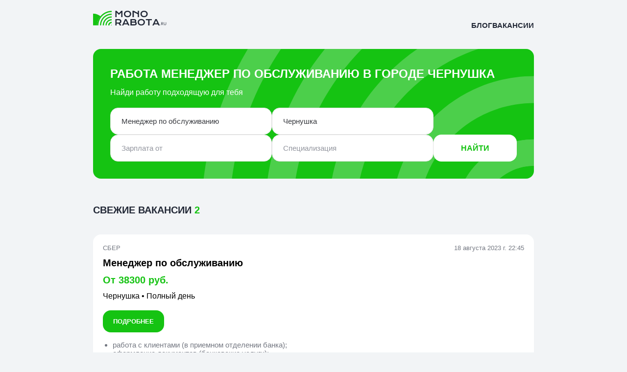

--- FILE ---
content_type: text/html; charset=utf-8
request_url: https://monorabota.ru/city/chernushka/menedzher-po-obsluzhivaniiu
body_size: 6854
content:
<!doctype html>
<html lang="ru">




<head>
    <meta charset="UTF-8">
    <meta name="viewport"
          content="width=device-width, initial-scale=1.0">
    <meta http-equiv="X-UA-Compatible" content="ie=edge">
    <link rel="canonical" href="https://monorabota.ru/city/chernushka/menedzher-po-obsluzhivaniiu">

    
    
	      <title>Менеджер по обслуживанию в Чернушке - работа на Monorabota.ru</title>
	      <meta name="Description"
	                  content="Поиск работы в Чернушке. На Monorabota.ru вы найдете множество вакансий на должность менеджера по обслуживанию. Оставьте заявку и начните работать уже сегодня!">
	      <meta name="Keywords"
	                  content="менеджер по обслуживанию Чернушка, вакансии менеджер Чернушка, работать менеджером Чернушка, вакансии на Monorabota.ru, Monorabota.ru, работа на Monorabota.ru, работа для специалистов Чернушка">
    


    <link rel="stylesheet" href="/static/main/css/base.50fbd293ee6f.css">
    
    <link rel="stylesheet" href="/static/main/css/vacancies.1345f3f8761f.css">

    <script src="/static/main/js/base.3086d3d99409.js" defer></script>

    <!-- Yandex.Metrika counter -->
    <script type="text/javascript">
        (function (m, e, t, r, i, k, a) {
            m[i] = m[i] || function () {
                (m[i].a = m[i].a || []).push(arguments)
            };
            m[i].l = 1 * new Date();
            for (var j = 0; j < document.scripts.length; j++) {
                if (document.scripts[j].src === r) {
                    return;
                }
            }
            k = e.createElement(t), a = e.getElementsByTagName(t)[0], k.async = 1, k.src = r, a.parentNode.insertBefore(k, a)
        })
        (window, document, "script", "https://mc.yandex.ru/metrika/tag.js", "ym");

        ym(93784192, "init", {
            clickmap: true,
            trackLinks: true,
            accurateTrackBounce: true,
            webvisor: true
        });
    </script>
    <noscript>
        <div><img src="https://mc.yandex.ru/watch/93784192" style="position:absolute; left:-9999px;" alt=""/></div>
    </noscript>
    <!-- /Yandex.Metrika counter -->

    <!-- Top.Mail.Ru counter -->
    <script type="text/javascript">
    var _tmr = window._tmr || (window._tmr = []);
    _tmr.push({id: "3372444", type: "pageView", start: (new Date()).getTime()});
    (function (d, w, id) {
      if (d.getElementById(id)) return;
      var ts = d.createElement("script"); ts.type = "text/javascript"; ts.async = true; ts.id = id;
      ts.src = "https://top-fwz1.mail.ru/js/code.js";
      var f = function () {var s = d.getElementsByTagName("script")[0]; s.parentNode.insertBefore(ts, s);};
      if (w.opera == "[object Opera]") { d.addEventListener("DOMContentLoaded", f, false); } else { f(); }
    })(document, window, "tmr-code");
    </script>
    <noscript><div><img src="https://top-fwz1.mail.ru/counter?id=3372444;js=na" style="position:absolute;left:-9999px;" alt="Top.Mail.Ru" /></div></noscript>
    <!-- /Top.Mail.Ru counter -->

</head>
<body>
    <div class="main-image">
        <img src="/static/main/images/index-table.79f8da6e513b.webp" alt="" width="1920" height="600">
    </div>
    <header>
        <div class="header__content">
            <a class="header__logo" href="/" title="Работа в Московской области и по всей России">
                
                    <img src="/static/main/images/black-logo.46247e0956b7.svg" alt="">
                
            </a>

            <nav class="header__menu">
                <a href="/blog/" rel="nofollow">Блог</a>
                <a href="/vacancies" rel="nofollow">Вакансии</a>
            </nav>
        </div>
    </header>

    <main>
        <div class="container">
            

    <div class="anchor-top">
        <svg xmlns="http://www.w3.org/2000/svg" class="icon icon-tabler icon-tabler-arrow-up" width="24" height="24" viewBox="0 0 24 24" stroke-width="2" stroke="#fff" fill="none" stroke-linecap="round" stroke-linejoin="round">
           <path stroke="none" d="M0 0h24v24H0z" fill="none"></path>
           <path d="M12 5l0 14"></path>
           <path d="M18 11l-6 -6"></path>
           <path d="M6 11l6 -6"></path>
        </svg>
    </div>

    <div class="form__container green">
        
            <h1>Работа Менеджер по обслуживанию в городе Чернушка</h1>
        
        <p>Найди работу подходящую для тебя</p>
        <form action="/vacancies" class="form">
            <div class="form__row">
                <div class="form-element" id="position_input">
                    <input type="text" name="position" placeholder="Должность" value="Менеджер по обслуживанию" autocomplete="off" maxlength="255">
                    <div class="element-suggest"></div>
                </div>
                 <div class="form-element" id="city_input">
                    <input type="text" name="city" placeholder="Город" value="Чернушка" autocomplete="off" maxlength="255">
                    <div class="element-suggest"></div>
                </div>
            </div>

            <div class="form__row">
                <div class="form-element">
                    <input type="number" id="salary_from_input" name="salary_from" placeholder="Зарплата от" value="">
                </div>
                <div class="form-element" id="specialization_input">
                    <input type="text" name="specialization" placeholder="Специализация" readonly value="">
                    <div class="element-suggest"></div>
                </div>
                <button class="form-button">Найти</button>
            </div>
        </form>
    </div>

    <div class="block">

        
            <h2>Свежие вакансии <span>2</span></h2>
            <div class="block__items vacancy">
                
                    <a class="block-item vacancy" href="/vacancy/59404">
                        <div class="vacancy__head">
                            <div class="vacancy-top__container">
                                <span>СБЕР</span>
                                <span>18 августа 2023 г. 22:45</span>
                            </div>
                            <h3 class="vacancy-name">Менеджер по обслуживанию</h3>
                            <div class="vacancy-salary">От 38300 руб.</div>
                            <div class="vacancy-items__container">
                                <span>Чернушка</span>
                                <span>&#x2022;</span>
                                <span>Полный день</span>
                            </div>
                            <div class="green-button"><span href="/vacancy/59404">Подробнее</span></div>
                        </div>
                        <ul class="vacancy__description">
                            
                                
                                    <li>работа с клиентами (в приемном отделении банка);</li>
                                
                            
                                
                                    <li>оформление документов (банковские услуги);</li>
                                
                            
                                
                                    <li>консультирование клиентов по финансовым продуктам;</li>
                                
                            
                                
                                    <li>ведение отчетности.</li>
                                
                            
                        </ul>

                    </a>
                
                    <a class="block-item vacancy" href="/vacancy/29230">
                        <div class="vacancy__head">
                            <div class="vacancy-top__container">
                                <span>СБЕР</span>
                                <span>15 августа 2023 г. 12:31</span>
                            </div>
                            <h3 class="vacancy-name">Менеджер по обслуживанию</h3>
                            <div class="vacancy-salary">От 38300 руб.</div>
                            <div class="vacancy-items__container">
                                <span>Чернушка</span>
                                <span>&#x2022;</span>
                                <span>Полный день</span>
                            </div>
                            <div class="green-button"><span href="/vacancy/29230">Подробнее</span></div>
                        </div>
                        <ul class="vacancy__description">
                            
                                
                                    <li>консультирование клиентов о продуктах и услугах банка;</li>
                                
                            
                                
                                    <li>оформление заявок на банковские продукты (кредиты, дебетовые и кредитные карты);</li>
                                
                            
                                
                                    <li>работа с банковским документооборотом (оформление, подписание, проверка);</li>
                                
                            
                                
                                    <li>активное продвижение банковских продуктов и услуг;</li>
                                
                            
                                
                                    <li>контроль и сопровождение клиентов на всех этапах обслуживания.</li>
                                
                            
                        </ul>

                    </a>
                
            </a>
        </div>

        <div class="pagination-block">
            <div class="pagination">
                <span class="step-links">
                    

                    <span class="current">
                        <span>1</span>
                    </span>

                    
                </span>
            </div>
        </div>
    

    

    

<div class="block">
    <h2>Полезные статьи</h2>
    <div class="block__items article_vacs">
        
            <a class="block-item article" href="/blog/article/33613" >
                <div class="article-image">
                    <img src="/media/articles/small_images/attractive-young-woman-vlogging-about-make-up-bea.webp" alt="" width="720" height="576">
                </div>
                <div class="article-content">
                    <h3>
                        <span class="article-name">
                            Сколько зарабатывает Make-up модель в 2026 году: обзор дохода
                        </span>
                    </h3>
                    <div class="article-description">
                        Профессия Make-up модели в 2026 году остается востребованной в индустрии красоты. Это специалисты, чье лицо и кожа служат «холстом» для визажистов. В отличие от подиумных или фотомоделей, для них ключевое значение имеют чистота кожи, симметричность черт лица и умение долго сохранять неподвижность во время нанесения макияжа. Их работа необходима для …
                    </div>
                </div>
                <div class="article-views">
                    <img src="/static/main/images/views.e3abaa032c67.svg" alt="" width="20" height="20">
                    <span class="views-number">263</span>
                </div>
            </a>
        
            <a class="block-item article" href="/blog/article/33612" >
                <div class="article-image">
                    <img src="/media/articles/small_images/hand-drawn-ai-investing-illustration_23-215110657.webp" alt="" width="720" height="576">
                </div>
                <div class="article-content">
                    <h3>
                        <span class="article-name">
                            Сколько зарабатывает Machine Learning Engineer в 2026 году
                        </span>
                    </h3>
                    <div class="article-description">
                        Профессия инженера по машинному обучению (Machine Learning Engineer) в 2026 году является одной из ключевых в сфере информационных технологий. Эти специалисты занимаются разработкой, внедрением и поддержкой систем, способных обучаться на основе данных. Уровень их дохода зависит от множества факторов, включая опыт, стек технологий и специфику компании.Факторы, влияющие на зарплату ML-инженераРазмер …
                    </div>
                </div>
                <div class="article-views">
                    <img src="/static/main/images/views.e3abaa032c67.svg" alt="" width="20" height="20">
                    <span class="views-number">296</span>
                </div>
            </a>
        
            <a class="block-item article" href="/blog/article/33611" >
                <div class="article-image">
                    <img src="/media/articles/small_images/close-up-photo-handsome-readhead-bearded-man-whit.webp" alt="" width="720" height="576">
                </div>
                <div class="article-content">
                    <h3>
                        <span class="article-name">
                            Зарплата Level-дизайнера в 2026 году: от чего зависит доход специалиста
                        </span>
                    </h3>
                    <div class="article-description">
                        Level-дизайнер — одна из ключевых фигур в разработке видеоигр. Именно этот специалист отвечает за создание миров, карт и локаций, по которым путешествуют игроки. От его работы зависит, будет ли игровой процесс увлекательным, сбалансированным и запоминающимся. В 2026 году профессия левел-дизайнера остается востребованной, а уровень дохода напрямую связан с набором навыков, …
                    </div>
                </div>
                <div class="article-views">
                    <img src="/static/main/images/views.e3abaa032c67.svg" alt="" width="20" height="20">
                    <span class="views-number">327</span>
                </div>
            </a>
        
    </div>
</div>

<div class="block">
    <h2>Читайте также</h2>
    <div class="block__items article_vacs">
        
            <a class="block-item article" href="/blog/article/33609" >
                <div class="article-image">
                    <img src="/media/articles/small_images/front-view-male-worker-sitting-his-working-place-.webp" alt="" width="720" height="576">
                </div>
                <div class="article-content">
                    <h3>
                        <span class="article-name">
                            Сколько зарабатывает Key Account Manager в 2026 году
                        </span>
                    </h3>
                    <div class="article-description">
                        Кто такой Key Account Manager и чем он занимаетсяKey Account Manager (КАМ), или менеджер по работе с ключевыми клиентами, — это специалист, ответственный за построение и развитие долгосрочных отношений с наиболее важными для компании партнёрами. В 2026 году его задачи выходят за рамки обычных продаж. Основная цель КАМа — глубокое …
                    </div>
                </div>
                <div class="article-views">
                    <img src="/static/main/images/views.e3abaa032c67.svg" alt="" width="20" height="20">
                    <span class="views-number">285</span>
                </div>
            </a>
        
            <a class="block-item article" href="/blog/article/33604" >
                <div class="article-image">
                    <img src="/media/articles/small_images/top-view-woman-talking-phone_23-214881999.webp" alt="" width="720" height="576">
                </div>
                <div class="article-content">
                    <h3>
                        <span class="article-name">
                            Зарплата IT-менеджера в 2026 году: из чего складывается доход
                        </span>
                    </h3>
                    <div class="article-description">
                        В 2026 году профессия IT-менеджера остается одной из ключевых в любой технологической компании. Этот специалист отвечает за эффективную работу IT-инфраструктуры, управление командой и реализацию стратегических задач бизнеса. Уровень ответственности напрямую отражается на доходе, который зависит от множества факторов.Роль и обязанности IT-менеджераIT-менеджер — это связующее звено между техническими специалистами и руководством …
                    </div>
                </div>
                <div class="article-views">
                    <img src="/static/main/images/views.e3abaa032c67.svg" alt="" width="20" height="20">
                    <span class="views-number">248</span>
                </div>
            </a>
        
            <a class="block-item article" href="/blog/article/33598" >
                <div class="article-image">
                    <img src="/media/articles/small_images/analyst-looking-presentation-charts-dashboard-imp.webp" alt="" width="720" height="576">
                </div>
                <div class="article-content">
                    <h3>
                        <span class="article-name">
                            Сколько зарабатывает IT-архитектор в 2026 году
                        </span>
                    </h3>
                    <div class="article-description">
                        В 2026 году профессия IT-архитектора является одной из ключевых в технологической индустрии. Эти специалисты отвечают за проектирование сложных информационных систем и закладывают фундамент для успешной реализации цифровых продуктов. Уровень ответственности и требуемая квалификация напрямую отражаются на их вознаграждении. В данной статье рассматривается, из чего складывается доход IT-архитектора и на какие …
                    </div>
                </div>
                <div class="article-views">
                    <img src="/static/main/images/views.e3abaa032c67.svg" alt="" width="20" height="20">
                    <span class="views-number">358</span>
                </div>
            </a>
        
    </div>
</div>

    <script>

        let anchor = document.querySelector('.anchor-top')
        let headerContent = document.querySelector('.header__content')
        window.addEventListener('scroll', (e) => {
            if (this.scrollY >= 600) {
                anchor.classList.add('active')
            } else {
                anchor.classList.remove('active')
            }
        })

        anchor.addEventListener('click', () => {
            headerContent.scrollIntoView({behavior: 'smooth', block: 'end'})
        })

    </script>

        </div>
    </main>



<footer>
    <div class="footer__header">
        <a href="/" title="Работа в Московской области и по всей России">
            <img src="/static/main/images/black-logo.46247e0956b7.svg" alt="">
        </a>

        <nav class="footer__menu">
            <a href="/blog/" rel="nofollow">Блог</a>
            <a href="/vacancies" rel="nofollow">Вакансии</a>
        </nav>
    </div>

    <div class="block footer">
        <h4>Работа и вакансии</h4>
        <div class="block__items footer">
            
                <a href="/specialization/prodazhi-obsluzhivanie-klientov">Продажи, обслуживание клиентов</a>
            
                <a href="/specialization/rabochii-personal">Рабочий персонал</a>
            
                <a href="/specialization/avtomobilnyi-biznes">Автомобильный бизнес</a>
            
                <a href="/specialization/domashnii-obsluzhivaiushchii-personal">Домашний, обслуживающий персонал</a>
            
                <a href="/specialization/administrativnyi-personal">Административный персонал</a>
            
                <a href="/specialization/roznichnaia-torgovlia">Розничная торговля</a>
            
                <a href="/specialization/drugoe">Другое</a>
            
                <a href="/specialization/proizvodstvo-servisnoe-obsluzhivanie">Производство, сервисное обслуживание</a>
            
                <a href="/specialization/dobycha-syria">Добыча сырья</a>
            
                <a href="/specialization/informatsionnye-tekhnologii">Информационные технологии</a>
            
                <a href="/specialization/turizm-gostinitsy-restorany">Туризм, гостиницы, рестораны</a>
            
                <a href="/specialization/transport-logistika-perevozki">Транспорт, логистика, перевозки</a>
            
        </div>
    </div>

    <div class="block footer">
        <h4>Каталог вакансий</h4>
        <div class="block__items footer">
            
                <a href="/city/moskva/menedzher-po-prodazham">Менеджер по продажам</a>
            
                <a href="/city/moskva/voditel">Водитель</a>
            
                <a href="/city/moskva/prodavets">Продавец</a>
            
                <a href="/city/moskva/prodavets-konsultant">Продавец-консультант</a>
            
                <a href="/city/moskva/kladovshchik">Кладовщик</a>
            
                <a href="/city/moskva/sborshchik-zakazov">Сборщик заказов</a>
            
                <a href="/city/moskva/menedzher-po-rabote-s-klientami">Менеджер по работе с клиентами</a>
            
                <a href="/city/moskva/voditel-kurer">Водитель-курьер</a>
            
                <a href="/city/moskva/spetsialist">Специалист</a>
            
                <a href="/city/moskva/raznorabochii">Разнорабочий</a>
            
                <a href="/city/moskva/kurer">Курьер</a>
            
                <a href="/city/moskva/tovaroved">Товаровед</a>
            
        </div>
    </div>

    <div class="footer__header" style="padding-top: 20px; margin-top: 20px;">
        <div class="follow_email">
            <span>Для связи с нами:</span>
            <a href="mailto: info@monorabota.ru">info@monorabota.ru</a>
        </div>
    </div>
</footer>

    <!--LiveInternet counter-->
    <a href="https://www.liveinternet.ru/click"
                                  target="_blank" style="position: absolute; left: 20px; bottom: 10px;"><img id="licnt0EF5" width="88" height="31" style="border:0"
                                                       title="LiveInternet: показано число просмотров и посетителей за 24 часа"
                                                       src="[data-uri]"
                                                       alt=""/></a>
    <script>(function (d, s) {
        d.getElementById("licnt0EF5").src =
            "https://counter.yadro.ru/hit?t52.6;r" + escape(d.referrer) +
            ((typeof (s) == "undefined") ? "" : ";s" + s.width + "*" + s.height + "*" +
                (s.colorDepth ? s.colorDepth : s.pixelDepth)) + ";u" + escape(d.URL) +
            ";h" + escape(d.title.substring(0, 150)) + ";" + Math.random()
    })
    (document, screen)</script>
    <!--/LiveInternet-->

    <!-- Top100 (Kraken) Counter -->
    <script>
        (function (w, d, c) {
        (w[c] = w[c] || []).push(function() {
            var options = {
                project: 7725752,
            };
            try {
                w.top100Counter = new top100(options);
            } catch(e) { }
        });
        var n = d.getElementsByTagName("script")[0],
        s = d.createElement("script"),
        f = function () { n.parentNode.insertBefore(s, n); };
        s.type = "text/javascript";
        s.async = true;
        s.src =
        (d.location.protocol == "https:" ? "https:" : "http:") +
        "//st.top100.ru/top100/top100.js";

        if (w.opera == "[object Opera]") {
        d.addEventListener("DOMContentLoaded", f, false);
    } else { f(); }
    })(window, document, "_top100q");
    </script>

    <noscript>
      <img src="//counter.rambler.ru/top100.cnt?pid=7725752" alt="Топ-100" />
    </noscript>
    <!-- END Top100 (Kraken) Counter -->

</body>
</html>

--- FILE ---
content_type: text/css; charset="utf-8"
request_url: https://monorabota.ru/static/main/css/base.50fbd293ee6f.css
body_size: 3399
content:
*, *::before, *::after {
    box-sizing: border-box;
    margin: 0;
    padding: 0;
    outline: none;
    font-family: Arial, Helvetica, sans-serif;
    font-weight: 400;
    font-size: 16px
}

:root {
    --container-width: 900px;
    --green-color: #15C312;
    --title-text-color: #232937;
    --text-color: #737781;
    --body-background: #F2F4F6;
    --border-radius: 16px;
}

a {
    text-decoration: none;
    color: unset;
}

h1, h2 {
    color: var(--title-text-color);
    font-size: 27px;
    font-weight: 700;
    line-height: 31px;
    text-transform: uppercase;
    margin-bottom: 12px;
}

h2 {
    font-size: 24px;
    line-height: 28px;
    margin-bottom: 7px;
}

p {
    line-height: 22px;
    color: var(--text-color);
}

body {
    background-color: var(--body-background);
    position: relative;
}

body::-webkit-scrollbar-track {
	-webkit-box-shadow: inset 0 0 1px rgba(0,0,0,0.1);
	background-color: #ffffff;
}

body::-webkit-scrollbar {
	width: 6px;
	background-color: #F5F5F5;
}

body::-webkit-scrollbar-thumb {
	background-color: var(--green-color);
	background-image: -webkit-linear-gradient(45deg,
	                                          rgba(255, 255, 255, .2) 25%,
											  transparent 25%,
											  transparent 50%,
											  rgba(255, 255, 255, .2) 50%,
											  rgba(255, 255, 255, .2) 75%,
											  transparent 75%,
											  transparent);
}


.main-image {
    display: none;
    position: absolute;
    top: 0;
    left: 0;
    width: 100%;
    height: 600px;
    z-index: -1;
}

.main-image img {
    object-fit: cover;
    object-position: center;
    width: 100%;
    height: 100%;
}

header {
    width: 100%;
    height: 60px;
}

.header__content, .footer__header {
    width: 100%;
    max-width: var(--container-width);
    height: 100%;
    display: flex;
    justify-content: space-between;
    align-items: flex-end;
    margin: 0 auto;
}

.header__logo {

}

.header__menu, .footer__menu {
    display: flex;
    align-items: center;
    gap: 40px;
}

.header__menu a, .footer__menu a {
    color: var(--title-text-color);
    font-weight: 700;
    font-size: 15px;
    text-transform: uppercase;
    position: relative;
}

.header__menu a::after, .footer__menu a::after {
    content: "";
    position: absolute;
    bottom: -5px;
    left: 0;
    height: 1px;
    width: 0;
    background-color: var(--title-text-color);
    transition: width .2s ease;
}

.header__menu a:hover::after, .footer__menu a:hover::after {
    width: 100%;
}

.container {
    width: 100%;
    max-width: var(--container-width);
    margin: 0 auto;
    margin-top: 40px;
}

.form__container {
    width: 100%;
    height: 215px;
    border-radius: var(--border-radius);
    padding: 35px;
    background-color: var(--body-background);
    background-image: url("../images/form-circle.437100a50881.svg");
    background-repeat: no-repeat;
    background-position: right;
    display: flex;
    flex-direction: column;
}

.form {
    display: flex;
    gap: 10px;
    align-items: center;
    justify-self: flex-end;
    margin-top: auto;
}

.form-element {
    width: 330px;
    height: 55px;
    position: relative;
}

.form-element input, .form-element select {
    width: 100%;
    height: 100%;
    border-radius: var(--border-radius);
    border: 1px solid #E2E2E2;
    padding-left: 22px;
    color: #37393e;
    font-size: 15px;
    background-color: #fff;
}

.form-element input::placeholder {
    color: #92959E;
    font-size: 15px;
}

.form-element option:first-of-type {
    border-radius: var(--border-radius) var(--border-radius) 0 0;
}

.form-element option{
    background-color: red;
}

.form-button, .green-button {
    height: 100%;
    flex: 1;
    color: #fff;
    text-transform: uppercase;
    background-color: var(--green-color);
    border: none;
    border-radius: var(--border-radius);
    font-weight: 700;
    cursor: pointer;
    transition: font-size .1s ease;
}

.form-button:hover{
    font-size: 15px;
}

.green-button {
    flex: unset;
    display: flex;
    justify-content: center;
    align-items: center;
    width: max-content;
    position: relative;
}

.green-button span {
    font-size: 13px;
    color: #fff;
    text-transform: uppercase;
    font-weight: 700;
    padding: 15px 21px;
    transition: color .3s ease-in-out;
    z-index: 5;
}

.green-button::before {
    content: "";
    position: absolute;
    top: 0;
    left: 0;
    height: 100%;
    width: 0;
    background-color: #fff;
    transition: all .3s ease-in-out;
    pointer-events: none;
    border-radius: var(--border-radius);
    border: 0px solid transparent;
}

.green-button:hover::before {
    width: 100%;
    border: 1px solid var(--green-color);
}

.green-button span:hover {
    color: var(--green-color);
}

.block {
    margin-top: 50px;
    width: 100%;
}

.block:last-of-type {
    margin-bottom: 80px;
}

.block:nth-of-type(2) {
    margin-top: 260px;
}

.block h1, .block h2 {
    margin-bottom: 36px;
}

.block__items {
    display: flex;
    flex-wrap: wrap;
    align-items: center;
    width: 100%;
    gap: 9px;
    justify-content: center;
}

.block-item {
    border-radius: var(--border-radius);
    background-color: #fff;
    display: flex;
    padding: 20px;
    justify-content: space-between;
    flex-direction: column;
    width: 294px;
    height: 142px;
}

.block-item__top {
    flex: 1;
    border-bottom: 1px solid #E7E6F3;
    display: flex;
    flex-direction: column;
    justify-content: space-between;
    padding-bottom: 3px;
}

.block-item__top.vacancy.gaps {
    justify-content: flex-start;
    border-bottom: none;
}

.block-item__top.vacancy.gaps .vacancy-top {
    margin-bottom: 16px;
}

.block-item__top.vacancy.gaps .vacancy-name {
    margin: 0;
    margin-bottom: 8px;
}


.block-item__top p {
    margin-top: 4px;
}

.block-item__bottom {
    padding-top: 10px;
}

.follow-button {
    color: var(--green-color);
    text-transform: uppercase;
    font-size: 13px;
    line-height: 15px;
    font-weight: 700;
}

.follow-button:hover {
    text-decoration: underline;
}

.block-item.vacancy {
    height: 308px;
    transition: box-shadow .2s ease;
}

.block-item:hover {
    box-shadow: 0 2px 4px rgba(0,0,0,0.15);
}

.vacancy-top, .vacancy-schedule {
    line-height: 18px;
    color: var(--text-color);
}

.vacancy-top__container {
    display: flex;
    align-items: center;
    justify-content: space-between;
    width: 100%;
    margin-bottom: 12px;
}

.vacancy-top__container a {
    color: #737781;
}

.vacancy-top__container a:hover {
    text-decoration: underline;
}

.vacancy-top__container span {
    color: #737781;
    font-size: 13px;
}

.vacancy-schedule {
    color: var(--title-text-color);
}

.vacancy-name, .vacancy-salary, .article-name {
    font-size: 20px;
    line-height: 23px;
    font-weight: 700;
    margin-bottom: 12px;
}

.vacancy-name {
    margin-top: 12px;
}

.vacancy-salary {
    color: var(--green-color);
    margin-bottom: 20px;
}

.vacancy-description, .article-description {
    font-size: 15px;
    color: var(--text-color);
    line-height: 17px;
    margin-bottom: 20px;
}

.vacancy-date, .views-number, .article-date {
    font-size: 13px;
    color: var(--text-color);
    line-height: 15px;
}

.block-item.article {
    height: 380px;
    padding: 0;
    position: relative;
    justify-content: flex-start;
}


.article-image {
    height: 170px;
    width: 100%;
    border-radius: var(--border-radius) var(--border-radius) 0 0;
}

.article-image img {
    height: 100%;
    width: 100%;
    object-position: top;
    object-fit: cover;
    border-radius: var(--border-radius) var(--border-radius) 0 0;
}

.article-content {
    padding: 20px;
}

.article-description {
    display: -webkit-box;
    margin-top: 12px;
    height: 68px;
    overflow: hidden;
    text-overflow: ellipsis;
    line-height: 17px;
    -webkit-box-orient: vertical;
    -webkit-line-clamp: 4;
}

.article-views {
    display: flex;
    align-items: center;
    position: absolute;
    bottom: 20px;
    left: 20px;
}

.info-card {
    padding: 32px;
    display: flex;
    flex-direction: column;
    gap: 20px;
    background-color: var(--green-color);
    border-radius: var(--border-radius);
}

.info-card h2, .info-card p {
    color: #fff;
    margin-bottom: 0;
}

.info-card img {
    width: 38px;
    height: 30px;
}

.block__items.city {
    justify-content: space-between;
    gap: 0;

}

.block-item.city {
    background-color: transparent;
    display: block;
    padding: 0;
    height: unset;
    width: 209px;
    margin-bottom: 20px;
}

.block-item.city:hover {
    box-shadow: unset;
}

.city-name {
    font-size: 15px;
    line-height: 17px;
    color: #373747;
    margin-right: 4px;
    transition: color .1s ease;
}

.city-name:hover {
    color: var(--green-color);
}

.block__items.footer a {
    transition: color .1s ease;
}

.block__items.footer a:hover {
    color: var(--green-color);
}

.city-number {
    font-size: 14px;
    line-height: 16px;
    color: var(--text-color);
}

footer {
    width: 100%;
    max-width: var(--container-width);
    margin: 0 auto;
    margin-top: 100px;
    padding-bottom: 80px;
}

.footer__header {
    border-top: 1px solid #D6DBE0;
    padding-top: 30px;
}

.block.footer {
    margin-top: 50px;
    margin-bottom: 0;
}

.block__items.footer {
    justify-content: space-between;
}

.block.footer h4, .block.footer a {
    color: var(--text-color);
    font-size: 14px;
    line-height: 16px;
    font-weight: 700;
    text-transform: uppercase;
    margin-bottom: 20px;
}

.block.footer a {
    color: var(--title-text-color);
    font-weight: 400;
    text-transform: unset;
    margin-bottom: 10px;
    width: 30%;
}

.pagination-block {
    margin-top: 9px;
    width: 100%;
    background-color: #fff;
    border-radius: var(--border-radius);
    height: 45px;
    display: flex;
    justify-content: center;
    align-items: center;
    margin-bottom: 80px;
}

.step-links {
    display: flex;
}

.pagination a, .pagination .current {
    border: 1px solid var(--green-color);
    border-radius: 10px;
    margin-right: 8px;
    color: var(--green-color);
    background-color: transparent;
    height: 31px;
    display: flex;
    justify-content: center;
    align-items: center;
    transition: background-color .1s ease-in-out;
}

.pagination a:hover {
    background-color: #eefdef;
}

.pagination a span, .pagination .current span {
    color: var(--green-color);
    font-weight: 700;
    font-size: 15px;
    line-height: 0;
    padding: 12px;
}

.pagination .current {
    border: 1px solid var(--green-color);
    background: var(--green-color);
    color: #FFF;
}

.pagination .current span {
    color: #FFF;
}

.element-suggest {
    position: absolute;
    top: calc(100% + 4px);
    left: 0;
    width: 100%;
    border-radius: var(--border-radius);
    z-index: 5;
    background: #fff;
    display: flex;
    flex-direction: column;
    box-shadow: 1px 1px 3px rgba(0,0,0,0.2);
}

.element-suggest__item {
    width: 100%;
    padding: 14px 10px 14px 20px;
    transition: all .1s ease;
    border-bottom: 1px solid #E2E2E2;
}

.element-suggest__item:first-of-type {
    border-radius: var(--border-radius) var(--border-radius) 0 0;
}

.element-suggest__item:last-of-type {
    border-bottom: none;
    border-radius: 0 0 var(--border-radius) var(--border-radius);
}

.element-suggest__item:hover {
    color: #fff;
    background-color: var(--green-color);
}

.follow_email span, .follow_email a {
    font-size: 15px;
}

.follow_email span {
    color: var(--green-color);
    letter-spacing: 0.3px;
}

.follow_email a {;
    letter-spacing: 0.55px;
    color: var(--text-color);
    transition: color .1s ease;
}

.follow_email a:hover {
    color: var(--green-color);
}

.employees-reviews__container {
    padding: 30px 0px 10px 00px;
    display: flex;
    gap: 20px;
}

.rate__container {
    width: 100%;
    display: flex;
    align-items: center;
}

.rate-wrapper {
    display: flex;
    gap: 24px;
}

.rate-column {
    display: flex;
    flex-direction: column;
    gap: 20px;
}

.rate-row {
    display: flex;
    gap: 18px;
}

.rate__number {
    font-size: 20px;
    font-weight: 700;
    color: var(--title-text-color);
    /*margin-bottom: 10px;*/
}

.rate-bar__container {
    display: flex;
    flex-direction: column;
    gap: 2px;
}

.rate-bar__container span {
    line-height: 24px;
}

.rate__bar {
    width: 262px;
    height: 4px;
    border-radius: 26px;
    position: relative;
    background-color: #DFDFDF;
}

.rate__bar .bar__progress {
    position: absolute;
    top: 0;
    border-radius: 26px;
    width: 100px;
    height: 100%;
    background-color: var(--green-color);
}


.rate-bar__container p, .general-rate__container p {
    font-size: 14px;
    font-weight: 400;
    color: var(--text-color)
}

.general-rate__container {
    display: flex;
    flex-direction: column;
    padding: 20px;
    border-radius: var(--border-radius);
    box-shadow: 0px 0px 10px rgba(0,0,0,0.1);
    gap: 16px;
}

.general-rate__container img {
    width: 40px;
    height: 40px;
}

.general-rate__container span {
    color: var(--title-text-color);
    font-size: 16px;
    font-weight: 700;
}

.general-rate__container a, .reviews-info__text a {
    text-transform: uppercase;
    color: var(--green-color);
    font-size: 13px;
    font-weight: 700;
}

.general-rate__container a:hover, .reviews-info__text a:hover {
    text-decoration: underline;
}

.general-rate__wrapper {
    display: flex;
    flex-direction: column;
    margin-top: 10px;
}

.general-rate__wrapper span, .row__number {
    font-weight: 700;
    font-size: 20px;
    color: var(--title-text-color);
}

.general-rate__wrapper span {
    width: 36%;
}

.general__rate, .recommendations {
    display: flex;
}

.general__rate {
    border-bottom: 1px solid #D9D9D9;
    padding-bottom: 12px;
}

.recommendations {
    padding-top: 12px;
}

.last-reviews__container {
    padding: 0px 0px 30px 00px;
    display: flex;
    flex-direction: column;
    gap: 16px;
}

.last-reviews__wrapper {
    display: flex;
    gap: 16px;
}

.last-reviews__item {
    border-radius: var(--border-radius);
    border: 1px solid #DFDFDF;
    padding: 22px;
    width: 33%;
}

.stars__container {
    display: flex;
    gap: 8px;
    margin-bottom: 8px;
}

.last-reviews__item span {
    font-size: 14px;
    font-weight: 400;
    color: #979CA8;
}

.review__text {
    margin-top: 16px;
    margin-bottom: 10px;
}

.review__text p {
    color: #4F5668;
    font-size: 16px;
    line-height: 24px;
}

.reviews-info {
    display: flex;
    padding: 24px 20px;
    border: 1px solid #DFDFDF;
    border-radius: var(--border-radius);
    align-items: center;
}

.reviews-info__text {
    margin-left: 24px;
    display: flex;
    flex-direction: column;
    gap: 8px;
}

/*Белый фон для контейнеров*/
/*.company__wrapper {*/
/*    width: 100vw;*/
/*    margin-right: auto;*/
/*}*/

/*.company__container {*/
/*    max-width: 900px;*/
/*    margin: 0 auto;*/
/*}*/

.white-background {
    position: absolute;
    top: 0;
    left: 0;
    width: 100%;
    background-color: #fff;
    z-index: -1;
}

@media screen and (max-width: 900px) {
    .header__content, .footer__header {
        padding-left: 30px;
        padding-right: 30px;
    }

    .container, .company__container {
        padding: 0 30px;
    }

    .form__container {
        height: max-content;
        background-size: cover;
    }

    .form {
        margin-top: 30px;
        flex-direction: column;
    }

    .form-element {
        width: 100%;
    }

    .form-button {
        width: 100%;
        padding: 15px 0;
    }

    .block:nth-of-type(2) {
        margin-top: 120px;
    }

    .block__items.article_vacs {
        flex-direction: column;
    }

    .block__items.article_vacs .block-item {
        width: 100%;
        height: max-content;
    }

    .block__items.small_vacs .block-item{
        width: calc(50% - 5px);
    }

    .block.footer {
        margin-top: 50px;
        padding: 0 30px;
    }

    .article-content{
        margin-bottom: 10px;
    }

    .employees-reviews__container {
        flex-direction: column;
    }

    .rate-wrapper {
        width: 100%;
    }

    .rate-column {
        width: 49%;
    }

    .rate-bar__container {
        flex: 1;
    }


    .rate__bar {
        width: 100%;
    }
}

@media screen and (max-width: 680px) {
    .block-item.city, .block__items.footer a {
        width: 48%;
    }

    .last-reviews__wrapper {
        flex-direction: column;
    }

    .last-reviews__item {
        width: 100%;
    }
}

@media screen and (max-width: 580px) {
    .block__items.small_vacs .block-item{
        width: 100%;
    }

    .rate-wrapper {
        flex-direction: column;
    }

    .rate-row, .rate-column {
        width: 100%;
    }
}

@media screen and (max-width: 480px) {
    .form__container {
        padding: 30px 20px;
    }

    .form__container h1 {
        font-size: 21px;
    }

    .form__container p {
        font-size: 15px;
    }

    .form-element {
        height: 45px;
    }

    .form-button {
        padding: 15px 0;
        font-size: 13px;
    }

    .form-button:hover{
        font-size: 13px;
    }

    .form {
        margin-top: 15px;
    }

    .block:nth-of-type(2) {
        margin-top: 160px;
    }

    .block.footer {
        margin-top: 30px;
    }

    .block-item.city {
        width: 100%;
    }

    .header__logo img, .footer__header a img {
        width: 110px;
        height: 30px;
    }

    .header__menu, .footer__menu {
        gap: 20px
    }

    .header__menu a, .footer__menu a {
        font-size: 13px;
    }

}

--- FILE ---
content_type: image/svg+xml
request_url: https://monorabota.ru/static/main/images/form-circle-opacity.4ded05abdaec.svg
body_size: 1440
content:
<svg width="591" height="282" viewBox="0 0 591 282" fill="none" xmlns="http://www.w3.org/2000/svg">
<g opacity="0.25">
<mask id="mask0_3_1965" style="mask-type:alpha" maskUnits="userSpaceOnUse" x="0" y="0" width="591" height="282">
<rect x="0.767578" width="590.233" height="282" rx="16" fill="white"/>
</mask>
<g mask="url(#mask0_3_1965)">
<path d="M591 -164.39C532.437 -164.39 474.447 -152.855 420.341 -130.444C366.236 -108.033 317.074 -75.1843 275.663 -33.7737C234.253 7.63686 201.404 56.7984 178.993 110.904C156.582 165.009 145.047 222.999 145.047 281.563H182.584C182.584 227.929 193.148 174.82 213.672 125.269C234.197 75.7172 264.281 30.6937 302.206 -7.23131C340.131 -45.1563 385.154 -75.24 434.706 -95.7649C484.257 -116.29 537.366 -126.854 591 -126.854V-164.39Z" fill="#F2F4F6"/>
<path d="M591 -79.4473C543.591 -79.4473 496.647 -70.1095 452.847 -51.967C409.048 -33.8246 369.25 -7.23283 335.727 26.29C302.205 59.8129 275.613 99.6103 257.47 143.41C239.328 187.21 229.99 234.154 229.99 281.562H267.051C267.051 239.021 275.43 196.896 291.71 157.592C307.99 118.289 331.852 82.5773 361.933 52.4959C392.015 22.4144 427.727 -1.44748 467.03 -17.7274C506.333 -34.0074 548.458 -42.3866 591 -42.3866V-79.4473Z" fill="#F2F4F6"/>
<path d="M591.001 5.49634C554.748 5.49634 518.849 12.637 485.355 26.5106C451.861 40.3843 421.428 60.7192 395.793 86.3543C370.158 111.989 349.823 142.423 335.949 175.917C322.076 209.411 314.935 245.309 314.935 281.563H351.53C351.53 250.115 357.724 218.975 369.758 189.921C381.793 160.867 399.432 134.468 421.669 112.231C443.906 89.9935 470.305 72.3542 499.359 60.3196C528.414 48.285 559.553 42.0909 591.001 42.0909V5.49634Z" fill="#F2F4F6"/>
<path d="M591 90.4399C565.902 90.4399 541.049 95.3835 517.861 104.988C494.673 114.593 473.603 128.671 455.856 146.419C438.109 164.166 424.031 185.235 414.426 208.423C404.821 231.611 399.877 256.464 399.877 281.563H435.957C435.957 261.202 439.967 241.041 447.759 222.23C455.55 203.419 466.971 186.327 481.368 171.93C495.765 157.533 512.857 146.113 531.668 138.321C550.478 130.529 570.64 126.519 591 126.519V90.4399Z" fill="#F2F4F6"/>
<path d="M591.001 175.383C577.057 175.383 563.25 178.13 550.368 183.466C537.485 188.802 525.78 196.623 515.92 206.482C506.061 216.342 498.24 228.047 492.904 240.93C487.568 253.812 484.821 267.619 484.821 281.563L520.152 281.563C520.152 272.259 521.985 263.046 525.545 254.45C529.106 245.854 534.324 238.044 540.903 231.465C547.482 224.886 555.292 219.668 563.888 216.107C572.484 212.547 581.697 210.714 591.001 210.714V175.383Z" fill="#F2F4F6"/>
<path d="M591.001 175.383C577.057 175.383 563.25 178.13 550.368 183.466C537.485 188.802 525.78 196.623 515.92 206.482C506.061 216.342 498.24 228.047 492.904 240.93C487.568 253.812 484.821 267.619 484.821 281.563L520.152 281.563C520.152 272.259 521.985 263.046 525.545 254.45C529.106 245.854 534.324 238.044 540.903 231.465C547.482 224.886 555.292 219.668 563.888 216.107C572.484 212.547 581.697 210.714 591.001 210.714V175.383Z" fill="#F2F4F6"/>
<path d="M591.001 260.327C588.212 260.327 585.451 260.876 582.874 261.943C580.298 263.011 577.957 264.575 575.985 266.547C574.013 268.519 572.449 270.86 571.382 273.436C570.314 276.013 569.765 278.774 569.765 281.563L591.001 281.563V260.327Z" fill="#F2F4F6"/>
</g>
</g>
</svg>
